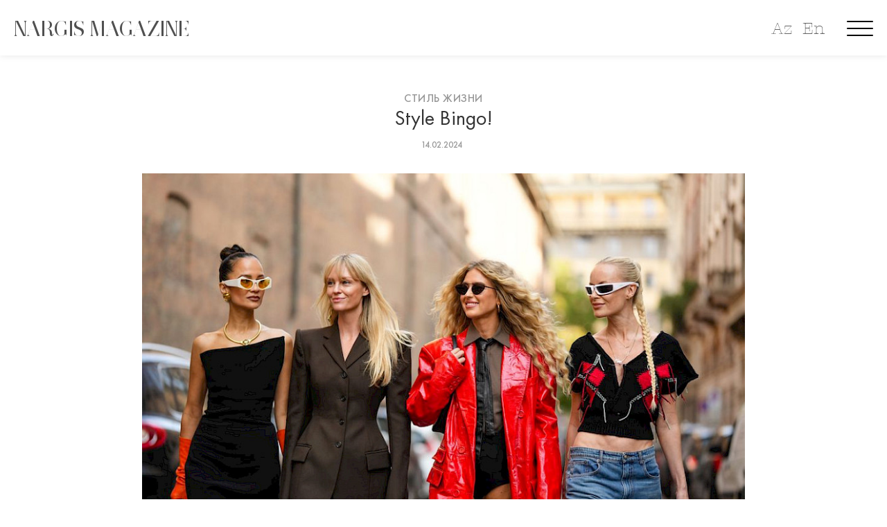

--- FILE ---
content_type: text/html; charset=utf-8
request_url: https://www.nargismagazine.az/ru/articles/style-bingo/
body_size: 16666
content:
<!doctype html>
<html lang="en">
<head>
    	<meta charset="utf-8">
	<meta http-equiv="X-UA-Compatible" content="IE=edge">
	<meta name="viewport" content="width=device-width, initial-scale=1, maximum-scale=1">
    <link rel="icon" type="image/png" href="/favicon.png"/>
    <meta property="article:published_time" content="2024-02-14T15:26:00+04:00">
    <meta name="apple-itunes-app" content="app-id=1530264820">
    <meta name="google-play-app" content="app-id=az.nargis.magazine">

	<link rel="stylesheet" type="text/css" href="/site/assets/pwpc/pwpc-49c625d2c5850ac3111204f3d535bf1f5532630a.css">
	<link rel="stylesheet" href="https://cdnjs.cloudflare.com/ajax/libs/smart-app-banner/2.0.0/smart-app-banner.min.css" integrity="sha512-CH7Qr3Jux45yDa71kafdSozi7wTfMY7aV5Oj7xE5cooUhAGKtnfDFl8et3Q1927X1hHmhgyOATcasx91SQF0CQ==" crossorigin="anonymous" referrerpolicy="no-referrer" />
		
	<link href="https://fonts.googleapis.com/css?family=Roboto:300,400,400i,500,500i,700,700i,900&amp;display=swap" rel="stylesheet">
	
	
	
	<script type='text/javascript' src='https://platform-api.sharethis.com/js/sharethis.js#property=5e8411a5c507d1001933a712&product=inline-share-buttons' async='async'></script>
	<link rel="stylesheet" href="https://cdn.jsdelivr.net/gh/fancyapps/fancybox@3.5.7/dist/jquery.fancybox.min.css" />
	<link rel="stylesheet" href="https://cdn.jsdelivr.net/npm/swiper@8/swiper-bundle.min.css" />
	
			<style>
			body {
			    background: ;
			}
			.title-single-post > h1 {
				color: ;
			}
			.post-content-text > *, .prev-box > h2 > a, .next-box > h2 > a {
				color:  !important;
			}
		</style>
		<script src="https://cdnjs.cloudflare.com/ajax/libs/smart-app-banner/2.0.0/smart-app-banner.min.js" integrity="sha512-aHryXVYgq/zx/SAwbMrInIsmnErBH66NYZUPDj4Virp7pGmPadTFSlp6HBIBbjLeP6l1vhnpbcHljzq3WJEyTw==" crossorigin="anonymous" referrerpolicy="no-referrer"></script>
	
	<script async src="https://www.googletagmanager.com/gtag/js?id=UA-45106303-1"></script>
	<script>
	  window.dataLayer = window.dataLayer || [];
	  function gtag(){dataLayer.push(arguments);}
	  gtag('js', new Date());
	 
	  gtag('config', 'UA-45106303-1');
	</script>

	<script type="text/javascript">
      new SmartBanner({
          //daysHidden: 15,   
          //daysReminder: 90,
          title: 'Nargis Magazine',
          author: 'Saral Group Dev',
          button: 'VIEW',
          store: {
              ios: 'On the App Store',
              android: 'In Google Play'
          },
          price: {
              ios: 'FREE',
              android: 'FREE'
          },
          icon: 'https://nargismagazine.az/appicon.jpg'
          // force: 'android'
      });
    </script>
    <style type="text/css">
    .smartbanner-show {
        top: 80px;
        position: relative;
        margin-top: 0px;
    }
    .smartbanner {
        top: -80px;
    }
    </style>
	<title>Style Bingo!, Nargis magazine | Журнал Nargis</title>
	<meta name="keywords" content="" />
	<meta name="description" content="Стильный тупик! Кто из модниц будет обойдет всех и первой заполнит "БИНГО"?
	
	
	
	Поспешите к" />
	<meta name="image" content="https://nargismagazine.az/site/assets/files/10309/anna-rosa-vitiello-wears-white-and-orange-sunglasses-gold-news-photo-1672741379.1200x630.jpeg" />
	<meta name="robots" content="" />
	<link rel="canonical" href="https://nargismagazine.az/ru/articles/style-bingo/" />
	<meta name="author" content="Nargis Magazine" />
	<meta property="og:site_name" content="Nargis magazine | Журнал Nargis" />
	<meta property="og:title" content="Style Bingo!" />
	<meta property="og:url" content="https://nargismagazine.az/ru/articles/style-bingo/" />
	<meta property="og:description" content="Стильный тупик! Кто из модниц будет обойдет всех и первой заполнит "БИНГО"?
	
	
	
	Поспешите к" />
	<meta property="og:type" content="website" />
	<meta property="og:image" content="https://nargismagazine.az/site/assets/files/10309/anna-rosa-vitiello-wears-white-and-orange-sunglasses-gold-news-photo-1672741379.1200x630.jpeg" />
	<meta name="twitter:card" content="summary" />
	<meta name="twitter:site" content="@" />
	<meta name="twitter:title" content="Style Bingo!" />
	<meta name="twitter:url" content="https://nargismagazine.az/ru/articles/style-bingo/" />
	<meta name="twitter:description" content="Стильный тупик! Кто из модниц будет обойдет всех и первой заполнит "БИНГО"?
	
	
	
	Поспешите к" />
	<meta name="twitter:image" content="https://nargismagazine.az/site/assets/files/10309/anna-rosa-vitiello-wears-white-and-orange-sunglasses-gold-news-photo-1672741379.1200x630.jpeg" />
	
	
	
</head>
<body>

	<div id="site-loader" class="load-complete">
		<div class="loader">
			<img src="[data-uri]" alt="NARGIS" height="50">
<!-- 			<div class="line-scale"><div id="preloader_letter">&nbsp;</div></div> -->
<!--  			<div class="line-scale"><div>N</div><div>A</div><div>R</div><div>G</div><div>I</div><div>S</div></div> -->
		</div>
	</div>

	<!-- Container -->
	<div id="container" data-domain="https://nargismagazine.az/">
		<!-- Header
		    ================================================== -->
<!--
		<header class="clearfix header-style5">

			<nav class="navbar navbar-expand-lg navbar-dark bg-dark">
				<div class="container-fluid">

					<div class="collapse navbar-collapse" id="navbarSupportedContent">
						<ul class="navbar-nav social-list">
							<li><a href="#"><i class="fa fa-feed"></i></a></li>
							<li><a href="#"><i class="fa fa-facebook"></i></a></li>
							<li><a href="#"><i class="fa fa-instagram"></i></a></li>
							<li><a href="#"><i class="fa fa-youtube"></i></a></li>
							<li><a href="#"><i class="fa fa-linkedin"></i></a></li>
							<li><a href="#"><i class="fa fa-telegram"></i></a></li>
						</ul>
						<ul class="navbar-nav m-auto hide-mobile">
							
						</ul>
						<a class="langbar" href="#">EN <i class="fa fa-angle-down"></i></a>
						<a class="userarea" href="#"><i class="fa fa-user-circle"></i></a>
						<a class="search-button" href="#"><i class="fa fa-search"></i></a>
						<form class="form-search">
							<input type="search" placeholder="Search:"/>
						</form>
					</div>
				</div>
			</nav>

			<div class="logo-place">
				<div class="container">
					<div class="inner-logo-place">
						<a class="navbar-brand" href="index.html">
							<img src="/site/templates/images/logo.png" alt="" height="50">
						</a>
					</div>

				</div>
			</div>

			<nav class="navbar navbar-expand-lg navbar-light bg-light">
				<div class="container">

					<button class="navbar-toggler" type="button" data-toggle="collapse" data-target="#navbarSupportedContent" aria-controls="navbarSupportedContent" aria-expanded="false" aria-label="Toggle navigation">
						<span class="navbar-toggler-icon"></span>
					</button>

					<div class="collapse navbar-collapse" id="navbarSupportedContent">
						<ul class="navbar-nav m-auto">
							<li><a href="#">Faces</a></li>
							<li><a href="#">Fashion</a></li>
							<li><a href="#">Culture</a></li>
							<li><a href="#">Lifestyle</a></li>
							<li><a href="#">Nargis TV</a></li>
							<li><a href="#">News</a></li>
							<li><a href="#">Special Project</a></li>
							<li><a href="#">Blogs</a></li>
							<li><a href="#">Interview by editor-in-chief</a></li>
						</ul>
					</div>
				</div>
			</nav>
		</header>
-->
		<!-- End Header -->

		<div id="ntv_overlay"></div>
		<div id="menu_overlay">
<!--
				<div class="menu_close">
					<svg class="mc_1">
						<rect fill="rgba(255,255,255,1)" rx="0" ry="0" x="0" y="0" width="52.588" height="4">
						</rect>
					</svg>
					<svg class="mc_2">
						<rect fill="rgba(255,255,255,1)" rx="0" ry="0" x="0" y="0" width="52.588" height="4">
						</rect>
					</svg>
				</div>
-->
				<div class="menu_slogan">
					<span>Explore. Dream. Discover.</span>
				</div>
				<div class="new_langbar_2 hide-on-desktop">
										<a href="/az/articles/style-bingo/">Az</a>
					<a href="/en/articles/style-bingo/">En</a>
									</div>
				<img class="menu_flower" src="/site/templates/oldassets/Image_3.png">
				<div class="m_social_links">
					<a class="msl_ln" href="https://www.linkedin.com/company/nargismagazine" target="_blank">
						<div data-type="Group" data-name="Group 114" class="Group_114_Class">
							<div data-type="Group" data-name="Group 113" class="Group_113_Class">
								<div data-type="Group" data-name="Group 112" class="Group_112_Class">
									<svg data-type="Path" data-name="Path 83" class="Path_83" viewBox="186.1 10.7 38.659 25.864">
										<path fill="rgba(255,255,255,1)" class="Path_83_Class" d="M 224.7593078613281 21.99831581115723 L 224.7593078613281 35.88299560546875 C 224.7593078613281 36.29136657714844 224.487060546875 36.56361389160156 224.0786590576172 36.56361389160156 L 216.8641052246094 36.56361389160156 C 216.4557342529297 36.56361389160156 216.1834716796875 36.29136657714844 216.1834716796875 35.88299560546875 L 216.1834716796875 22.95118713378906 C 216.1834716796875 19.5480785369873 214.9583587646484 17.23396873474121 211.9636077880859 17.23396873474121 C 209.6495056152344 17.23396873474121 208.2882537841797 18.73133659362793 207.6076507568359 20.36482620239258 C 207.3353881835938 20.90932273864746 207.3353881835938 21.58994483947754 207.3353881835938 22.40669250488281 L 207.3353881835938 35.88299560546875 C 207.3353881835938 36.29136657714844 207.0631408691406 36.56361389160156 206.65478515625 36.56361389160156 L 199.440185546875 36.56361389160156 C 199.0317993164062 36.56361389160156 198.7595672607422 36.29136657714844 198.7595672607422 35.88299560546875 C 198.7595672607422 32.47988510131836 198.8956909179688 15.87272357940674 198.7595672607422 11.92511940002441 C 198.7595672607422 11.51674652099609 199.0317993164062 11.24449825286865 199.440185546875 11.24449825286865 L 206.5186462402344 11.24449825286865 C 206.9270172119141 11.24449825286865 207.1992492675781 11.51674652099609 207.1992492675781 11.92511940002441 L 207.1992492675781 14.91985607147217 C 207.1992492675781 14.91985607147217 207.1992492675781 14.91985607147217 207.1992492675781 15.05597591400146 L 207.1992492675781 15.05597591400146 L 207.1992492675781 14.91985607147217 C 208.2882537841797 13.15023612976074 210.3301239013672 10.70000076293945 214.8222351074219 10.70000076293945 C 220.6755676269531 10.69999980926514 224.7593078613281 14.23923206329346 224.7593078613281 21.99831581115723 L 224.7593078613281 21.99831581115723 Z M 186.7806243896484 36.56361389160156 L 193.9952239990234 36.56361389160156 C 194.4036254882812 36.56361389160156 194.6758575439453 36.29136657714844 194.6758575439453 35.88299560546875 L 194.6758575439453 11.92511940002441 C 194.6758575439453 11.51674652099609 194.4036254882812 11.24449825286865 193.9952239990234 11.24449825286865 L 186.7806243896484 11.24449825286865 C 186.3722534179688 11.24449825286865 186.1000213623047 11.51674652099609 186.1000213623047 11.92511940002441 L 186.1000213623047 35.88299560546875 C 186.2361297607422 36.29136657714844 186.5083923339844 36.56361389160156 186.7806243896484 36.56361389160156 Z">
										</path>
									</svg>
								</div>
							</div>
						</div>
						<div class="Group_115_Class">
							<svg class="Ellipse_3">
								<ellipse fill="rgba(255,255,255,1)" class="Ellipse_3_Class" rx="4.492100715637207" ry="4.492100715637207" cx="4.492100715637207" cy="4.492100715637207">
								</ellipse>
							</svg>
						</div>
					</a>
					<a class="msl_yt" href="https://www.youtube.com/channel/UCw1yoQpEeTBYqGMntM9icug" target="_blank">
						<svg dclass="xPath_81" viewBox="118.7 6 43.832 30.628">
							<path fill="rgba(255,255,255,1)" class="Path_81_Class" d="M 162.5319976806641 15.52869606018066 C 162.5319976806641 10.21985244750977 158.3121490478516 6.000000476837158 153.0033111572266 6.000000476837158 L 128.2286834716797 6.000000476837158 C 122.9198455810547 6.000000476837158 118.6999816894531 10.21985244750977 118.6999816894531 15.52869606018066 L 118.6999816894531 27.09926414489746 C 118.6999816894531 32.40811157226562 122.9198455810547 36.62796020507812 128.2286834716797 36.62796020507812 L 153.0033111572266 36.62796020507812 C 158.3121490478516 36.62796020507812 162.5319976806641 32.40811157226562 162.5319976806641 27.09926414489746 L 162.5319976806641 15.52869606018066 Z M 146.8777313232422 21.92654418945312 L 137.0767669677734 27.37151336669922 C 136.6683959960938 27.64376449584961 136.2600250244141 27.23538970947266 136.2600250244141 26.82701683044434 L 136.2600250244141 15.66482543945312 C 136.2600250244141 15.12032890319824 136.6683959960938 14.84807777404785 137.0767669677734 15.12032890319824 L 147.0138397216797 20.83754920959473 C 147.4222106933594 20.97367095947266 147.2860717773438 21.65429306030273 146.8777313232422 21.92654418945312 Z">
							</path>
						</svg>
					</a>
					<a class="msl_ig" href="https://www.instagram.com/nargis_magazine/" target="_blank">
						<svg class="xPath_82" viewBox="50.9 0.9 43.015 43.015">
							<path fill="rgba(255,255,255,1)" class="Path_82_Class" d="M 83.70595550537109 8.659084320068359 C 82.34471893310547 8.659084320068359 81.11959075927734 9.748078346252441 81.11959075927734 11.24544620513916 C 81.11959075927734 12.606689453125 82.20858764648438 13.83180713653564 83.70595550537109 13.83180713653564 C 85.06719970703125 13.83180713653564 86.29232025146484 12.74281311035156 86.29232025146484 11.24544620513916 C 86.29232025146484 9.88420295715332 85.20332336425781 8.659084320068359 83.70595550537109 8.659084320068359 Z M 72.54376220703125 11.92606735229492 C 66.69042205810547 11.92606735229492 61.92607879638672 16.6904182434082 61.92607879638672 22.54376220703125 C 61.92607879638672 28.39710426330566 66.69042205810547 33.16145324707031 72.54376220703125 33.16145324707031 C 78.39710998535156 33.16145324707031 83.16146087646484 28.39710426330566 83.16146087646484 22.54376220703125 C 83.16146087646484 16.6904182434082 78.39710998535156 11.92606735229492 72.54376220703125 11.92606735229492 Z M 72.54376220703125 29.48609924316406 C 68.73228454589844 29.48609924316406 65.73755645751953 26.49136352539062 65.73755645751953 22.67988395690918 C 65.73755645751953 18.868408203125 68.73228454589844 15.87367153167725 72.54376220703125 15.87367153167725 C 76.35525512695312 15.87367153167725 79.34998321533203 18.86840629577637 79.34998321533203 22.67988395690918 C 79.34998321533203 26.49136734008789 76.21912384033203 29.48609924316406 72.54376220703125 29.48609924316406 Z M 93.91526794433594 13.83180713653564 C 93.91526794433594 6.6172194480896 88.06192016601562 0.8999997973442078 80.98346710205078 0.8999997973442078 L 63.83181762695312 0.8999997973442078 C 56.61721801757812 0.8999997973442078 50.90000152587891 6.75334358215332 50.90000152587891 13.83180713653564 L 50.90000152587891 30.98346900939941 C 50.90000152587891 38.19805526733398 56.75334930419922 43.9152717590332 63.83181762695312 43.9152717590332 L 80.98346710205078 43.9152717590332 C 88.19806671142578 43.9152717590332 93.91526794433594 38.06193161010742 93.91526794433594 30.98346900939941 L 93.91526794433594 13.83180713653564 Z M 89.83155059814453 30.84734153747559 C 89.83155059814453 35.74781799316406 85.88394165039062 39.69541931152344 80.98346710205078 39.69541931152344 L 63.83181762695312 39.69541931152344 C 58.93135070800781 39.69541931152344 54.98374176025391 35.74781799316406 54.98374176025391 30.84734153747559 L 54.98374176025391 13.83180713653564 C 54.98374176025391 8.931333541870117 58.93135070800781 4.983727931976318 63.83181762695312 4.983727931976318 L 80.98346710205078 4.983727931976318 C 85.88394165039062 4.983727931976318 89.83155059814453 8.931333541870117 89.83155059814453 13.83180713653564 L 89.83155059814453 30.84734153747559 Z">
							</path>
						</svg>
					</a>
					<a class="msl_fb" href="https://www.facebook.com/nargismagazine" target="_blank">
						<svg class="xPath_80" viewBox="0 0 20.691 44.513">
							<path fill="rgba(255,255,255,1)" class="xPath_80_Class" d="M 4.492101192474365 22.46050643920898 L 4.492101192474365 43.9681396484375 C 4.492101192474365 44.24039077758789 4.764349460601807 44.51264190673828 5.036598205566406 44.51264190673828 L 13.06793117523193 44.51264190673828 C 13.34017848968506 44.51264190673828 13.61242866516113 44.24039077758789 13.61242866516113 43.9681396484375 L 13.61242866516113 22.05213356018066 L 19.46577262878418 22.05213356018066 C 19.7380199432373 22.05213356018066 20.01026916503906 21.77988433837891 20.01026916503906 21.50763702392578 L 20.55476379394531 14.97367191314697 C 20.55476379394531 14.70142364501953 20.28251647949219 14.42917537689209 20.01026916503906 14.42917537689209 L 13.61242866516113 14.42917537689209 L 13.61242866516113 9.664823532104492 C 13.61242866516113 8.575828552246094 14.56529808044434 7.622959613800049 15.65429306030273 7.622959613800049 L 20.14639282226562 7.622959613800049 C 20.41864204406738 7.622959613800049 20.69088935852051 7.350710868835449 20.69088935852051 7.07846212387085 L 20.69088935852051 0.5444970726966858 C 20.69088935852051 0.2722485363483429 20.41864204406738 0 20.14639282226562 0 L 12.52343273162842 0 C 8.16745662689209 0 4.492101192474365 3.539231061935425 4.492101192474365 8.031332969665527 L 4.492101192474365 14.42917442321777 L 0.5444970726966858 14.42917442321777 C 0.2722485363483429 14.42917442321777 0 14.56529808044434 0 14.97366905212402 L 0 21.50763511657715 C 0 21.77988433837891 0.2722485363483429 22.05213356018066 0.5444970726966858 22.05213356018066 L 4.492101669311523 22.05213356018066 L 4.492101669311523 22.46050643920898 Z">
							</path>
						</svg>
					</a>
				</div>
				<div class="container-boxed">
					<div class="row">
						<div class="col-md-12 menu_links">
							<div><a href="/">Главная</a></div>
														<div><a href="/ru/categories/liuks/">Люкс</a></div>
														<div><a href="/ru/categories/fashion/">Мода</a></div>
														<div><a href="/ru/categories/culture/">Культура</a></div>
														<div><a href="/ru/categories/people/">Лица</a></div>
														<div><a href="/ru/categories/beauty/">Красота и Здоровье</a></div>
														<div><a href="/ru/categories/specialproject/">Спецпроект</a></div>
														<div><a href="/ru/categories/nargisfor-eco-planet-calling/">Nargis for Eco</a></div>
														<div><a href="/ru/categories/interviewbyeditorinchief/">Интервью с редактором</a></div>
														<div><a href="/ru/categories/lifestyle/">Стиль жизни</a></div>
														<div><a href="/ru/categories/reportazh/">Репортаж</a></div>
														<div><a href="/ru/categories/travelblog/">Travel blog</a></div>
														<div><a href="/ru/categories/kar-era/">Карьера</a></div>
														<div><a href="/ru/categories/n13-x-world-class/">N13 X World Class</a></div>
														<div><a href="/ru/categories/oblozhki/">Обложки</a></div>
														<div><a href="/ru/categories/shes-next-1/">She’s Next</a></div>
														<div><a href="/ru/about-us/">О нас</a></div>
													</div>
					</div>
				</div>
			</div>
			
		</div>



        <div class="new_langbar_3 hide-on-mobile">
                        <a href="/az/articles/style-bingo/">Az</a>
            <a href="/en/articles/style-bingo/">En</a>
                    </div>
		<div class=" hamburger menu-button hamburger--collapse">
		  <div class=" hamburger-box">
		    <div class=" hamburger-inner"></div>
		  </div>
		</div>
		
		<div class="inner_header_spacer "></div>
		<section class="top-slider-section inner_header " style="">
			<div class="container-fluid">  <!-- style="max-width: 100vw;" -->
				<div class="top-slider-boxx">
					<div class="row" style="margin: 0;">
						<div class="col-md-12 col-sm-12 sm-order-first " style="height: 80px;">
							<div class="NARGIS_MAGAZINE_Class_inner" onclick="window.location='/'">
								<span>NARGIS MAGAZINE</span>
							</div>
							<a class="search-button" href="javascript:void(0);"  style="display:none;">
								<svg data-type="Ellipse" data-name="Ellipse 1" class="Ellipse_1"  preserveAspectRatio="xMinYMin">
									<ellipse fill="rgba(255,255,255,1)" stroke="rgba(112,112,112,1)" stroke-width="2px" stroke-linejoin="miter" stroke-linecap="butt" stroke-miterlimit="4" shape-rendering="auto" class="Ellipse_1_Class" rx="13.323640823364258" ry="13.323640823364258" cx="13.323640823364258" cy="13.323640823364258" >
									</ellipse>
								</svg>
								<svg data-type="Line" data-name="Line 3" class="Line_3" viewBox="0 0 11.658 10.825"  preserveAspectRatio="xMinYMin">
									<path fill="transparent" stroke="rgba(112,112,112,1)" stroke-width="2px" stroke-linejoin="miter" stroke-linecap="butt" stroke-miterlimit="4" shape-rendering="auto" class="Line_3_Class" d="M 0 0 L 11.6581859588623 10.82545757293701">
									</path>
								</svg>
							</a>
<!--
							<div class=" new_langbar">
																<a href="/az/articles/style-bingo/">AZ</a>
								<a href="/en/articles/style-bingo/">EN</a>
															</div>
-->
							<form class="form-search" method="GET" action="https://nargismagazine.az/ru/search/">
								<input type="search" name="q"/>
							</form>
						</div>
					</div>
				</div>
			</div>
		</section>
		<!-- top-home-section 
			================================================== -->
		<section class="blog-section">
			<div class="container">
				<div class="single-post no-sidebar">
					<div class="title-single-post">
						<a class="text-link" href="/ru/categories/lifestyle/">Стиль жизни</a>
						<h1>Style Bingo!</h1>
						<ul class="post-tags" style="padding-left: 0">
							<li>14.02.2024</li>
													</ul>
					</div>
					<div class="single-post-content">
												<img src="/site/assets/files/10309/anna-rosa-vitiello-wears-white-and-orange-sunglasses-gold-news-photo-1672741379.900x0.jpeg" alt="">
												<div class="post-content">

							<div class="post-content-text">
								<p><span style="font-size:22px;">Стильный тупик! Кто из модниц будет обойдет всех и первой заполнит "БИНГО"?</span></p>

<p><img alt="" class="lazy lazy-hidden align_center" src="[data-uri]" data-src="/site/assets/files/10309/img_2012.700x0-is.jpg" width="700" /></p>

<p><span style="font-size:22px;">Поспешите крикнуть "БИНГО"! Не забудьте отметить нас (<a href="https://www.instagram.com/nargis_magazine/" target="_blank">@nargis_magazine</a>)!</span></p>								
							</div>	

														<div class="share-tags-box" style="clear: both">
																		<ul class="tags" style="padding-left: 0">
											
									</ul>
																		<br><br>
									<div class="sharethis-inline-share-buttons"></div>
								</div>
						</div>
						
						<div class="prev-next-box">
							<div class="prev-box">
								<a class="text-link" href="/ru/articles/cehiz-layih-si-v-butike-ambiance/"><i class="fa fa-angle-left"></i> Предыдущая статья</a>
								<h2><a href="/ru/articles/cehiz-layih-si-v-butike-ambiance/">«Cehiz Layihəsi» в бутике Ambiance</a></h2>
							</div>
							<div class="next-box">
								<a class="text-link next-link" href="/ru/articles/15-samykh-kul-tovykh-plat-ev-iz-mira-kino/">Следующая статья <i class="fa fa-angle-right"></i></a>
								<h2><a href="/ru/articles/15-samykh-kul-tovykh-plat-ev-iz-mira-kino/">15 Самых Культовых Платьев из Мира Кино</a></h2>
							</div>
						</div>
						<div class="related-box">
							<h2>Похожие статьи</h2>
							<div class="row">
								
																<div class="col-lg-4 col-md-4">
									<div class="news-post standard-post text-left">
										<div class="image-holder">
											<a href="/ru/articles/what-to-wear-for-new-years-eve/"><img src="/site/assets/files/14332/cover_copy.400x300.jpg" alt=""></a>
										</div>
										<a class="text-link" href="/ru/categories/fashion/">Мода</a>
										<h2><a href="/ru/articles/what-to-wear-for-new-years-eve/">Что надеть в новогоднюю ночь</a></h2>
										<ul class="post-tags" style="padding-left: 0">
											<li>30.12.2025</li>
										</ul>
									</div>
								</div>
																<div class="col-lg-4 col-md-4">
									<div class="news-post standard-post text-left">
										<div class="image-holder">
											<a href="/ru/articles/the-psychology-of-holiday-beauty/"><img src="/site/assets/files/14318/1.400x300.jpeg" alt=""></a>
										</div>
										<a class="text-link" href="/ru/categories/beauty/">Красота и Здоровье</a>
										<h2><a href="/ru/articles/the-psychology-of-holiday-beauty/">Психология праздничной красоты</a></h2>
										<ul class="post-tags" style="padding-left: 0">
											<li>30.12.2025</li>
										</ul>
									</div>
								</div>
																<div class="col-lg-4 col-md-4">
									<div class="news-post standard-post text-left">
										<div class="image-holder">
											<a href="/ru/articles/esitm-m-hdudiyy-tli-g-ncl-r-ucun-numun-cosqun-liyev/"><img src="/site/assets/files/14320/hava_limani_4.400x300.jpg" alt=""></a>
										</div>
										<a class="text-link" href="/ru/categories/lifestyle/">Стиль жизни</a>
										<h2><a href="/ru/articles/esitm-m-hdudiyy-tli-g-ncl-r-ucun-numun-cosqun-liyev/">Пример для молодёжи с нарушением слуха: Джошгун Алиев</a></h2>
										<ul class="post-tags" style="padding-left: 0">
											<li>29.12.2025</li>
										</ul>
									</div>
								</div>
															</div>
						</div>
					</div>
				</div>
			</div>
		</section>
		<!-- End top-home section -->


		<!-- End top-home section -->
		<!-- video section 
			================================================== -->
		<section id="footerxxx">
			<div class="new-footer container-fluid" style="position: relative; background-image: url(/site/assets/files/1/1.1802x436.png);">
<!-- 				<img data-type="Rectangle" data-name="IMG_2206" class="IMG_2206_Class" src="/site/templates/oldassets/IMG_2206.png" srcsetxx="IMG_2206.png 1x, IMG_2206@2x.png 2x"> -->
				<svg data-type="Rectangle" data-name="Rectangle 66" class="Rectangle_66">
					<rect fill="rgba(249, 193, 129, 1)" class="Rectangle_66_Class" rx="0" ry="0" x="0" y="0">
					</rect>
				</svg>
				<div class="m_social_links msl_footer">
					<a class="msl_ln"  href="https://www.linkedin.com/company/nargismagazine" target="_blank">
						<div data-type="Group" data-name="Group 114" class="Group_114_Class">
							<div data-type="Group" data-name="Group 113" class="Group_113_Class">
								<div data-type="Group" data-name="Group 112" class="Group_112_Class">
									<svg data-type="Path" data-name="Path 83" class="Path_83" viewBox="186.1 10.7 38.659 25.864">
										<path fill="rgba(255,255,255,1)" class="Path_83_Class" d="M 224.7593078613281 21.99831581115723 L 224.7593078613281 35.88299560546875 C 224.7593078613281 36.29136657714844 224.487060546875 36.56361389160156 224.0786590576172 36.56361389160156 L 216.8641052246094 36.56361389160156 C 216.4557342529297 36.56361389160156 216.1834716796875 36.29136657714844 216.1834716796875 35.88299560546875 L 216.1834716796875 22.95118713378906 C 216.1834716796875 19.5480785369873 214.9583587646484 17.23396873474121 211.9636077880859 17.23396873474121 C 209.6495056152344 17.23396873474121 208.2882537841797 18.73133659362793 207.6076507568359 20.36482620239258 C 207.3353881835938 20.90932273864746 207.3353881835938 21.58994483947754 207.3353881835938 22.40669250488281 L 207.3353881835938 35.88299560546875 C 207.3353881835938 36.29136657714844 207.0631408691406 36.56361389160156 206.65478515625 36.56361389160156 L 199.440185546875 36.56361389160156 C 199.0317993164062 36.56361389160156 198.7595672607422 36.29136657714844 198.7595672607422 35.88299560546875 C 198.7595672607422 32.47988510131836 198.8956909179688 15.87272357940674 198.7595672607422 11.92511940002441 C 198.7595672607422 11.51674652099609 199.0317993164062 11.24449825286865 199.440185546875 11.24449825286865 L 206.5186462402344 11.24449825286865 C 206.9270172119141 11.24449825286865 207.1992492675781 11.51674652099609 207.1992492675781 11.92511940002441 L 207.1992492675781 14.91985607147217 C 207.1992492675781 14.91985607147217 207.1992492675781 14.91985607147217 207.1992492675781 15.05597591400146 L 207.1992492675781 15.05597591400146 L 207.1992492675781 14.91985607147217 C 208.2882537841797 13.15023612976074 210.3301239013672 10.70000076293945 214.8222351074219 10.70000076293945 C 220.6755676269531 10.69999980926514 224.7593078613281 14.23923206329346 224.7593078613281 21.99831581115723 L 224.7593078613281 21.99831581115723 Z M 186.7806243896484 36.56361389160156 L 193.9952239990234 36.56361389160156 C 194.4036254882812 36.56361389160156 194.6758575439453 36.29136657714844 194.6758575439453 35.88299560546875 L 194.6758575439453 11.92511940002441 C 194.6758575439453 11.51674652099609 194.4036254882812 11.24449825286865 193.9952239990234 11.24449825286865 L 186.7806243896484 11.24449825286865 C 186.3722534179688 11.24449825286865 186.1000213623047 11.51674652099609 186.1000213623047 11.92511940002441 L 186.1000213623047 35.88299560546875 C 186.2361297607422 36.29136657714844 186.5083923339844 36.56361389160156 186.7806243896484 36.56361389160156 Z">
										</path>
									</svg>
								</div>
							</div>
						</div>
						<div class="Group_115_Class">
							<svg class="Ellipse_3">
								<ellipse fill="rgba(255,255,255,1)" class="Ellipse_3_Class" rx="4.492100715637207" ry="4.492100715637207" cx="4.492100715637207" cy="4.492100715637207">
								</ellipse>
							</svg>
						</div>
					</a>
					<a class="msl_yt" href="https://www.youtube.com/channel/UCw1yoQpEeTBYqGMntM9icug" target="_blank">
						<svg dclass="xPath_81" viewBox="118.7 6 43.832 30.628">
							<path fill="rgba(255,255,255,1)" class="Path_81_Class" d="M 162.5319976806641 15.52869606018066 C 162.5319976806641 10.21985244750977 158.3121490478516 6.000000476837158 153.0033111572266 6.000000476837158 L 128.2286834716797 6.000000476837158 C 122.9198455810547 6.000000476837158 118.6999816894531 10.21985244750977 118.6999816894531 15.52869606018066 L 118.6999816894531 27.09926414489746 C 118.6999816894531 32.40811157226562 122.9198455810547 36.62796020507812 128.2286834716797 36.62796020507812 L 153.0033111572266 36.62796020507812 C 158.3121490478516 36.62796020507812 162.5319976806641 32.40811157226562 162.5319976806641 27.09926414489746 L 162.5319976806641 15.52869606018066 Z M 146.8777313232422 21.92654418945312 L 137.0767669677734 27.37151336669922 C 136.6683959960938 27.64376449584961 136.2600250244141 27.23538970947266 136.2600250244141 26.82701683044434 L 136.2600250244141 15.66482543945312 C 136.2600250244141 15.12032890319824 136.6683959960938 14.84807777404785 137.0767669677734 15.12032890319824 L 147.0138397216797 20.83754920959473 C 147.4222106933594 20.97367095947266 147.2860717773438 21.65429306030273 146.8777313232422 21.92654418945312 Z">
							</path>
						</svg>
					</a>
					<a class="msl_ig" href="https://www.instagram.com/nargis_magazine/" target="_blank">
						<svg class="xPath_82" viewBox="50.9 0.9 43.015 43.015">
							<path fill="rgba(255,255,255,1)" class="Path_82_Class" d="M 83.70595550537109 8.659084320068359 C 82.34471893310547 8.659084320068359 81.11959075927734 9.748078346252441 81.11959075927734 11.24544620513916 C 81.11959075927734 12.606689453125 82.20858764648438 13.83180713653564 83.70595550537109 13.83180713653564 C 85.06719970703125 13.83180713653564 86.29232025146484 12.74281311035156 86.29232025146484 11.24544620513916 C 86.29232025146484 9.88420295715332 85.20332336425781 8.659084320068359 83.70595550537109 8.659084320068359 Z M 72.54376220703125 11.92606735229492 C 66.69042205810547 11.92606735229492 61.92607879638672 16.6904182434082 61.92607879638672 22.54376220703125 C 61.92607879638672 28.39710426330566 66.69042205810547 33.16145324707031 72.54376220703125 33.16145324707031 C 78.39710998535156 33.16145324707031 83.16146087646484 28.39710426330566 83.16146087646484 22.54376220703125 C 83.16146087646484 16.6904182434082 78.39710998535156 11.92606735229492 72.54376220703125 11.92606735229492 Z M 72.54376220703125 29.48609924316406 C 68.73228454589844 29.48609924316406 65.73755645751953 26.49136352539062 65.73755645751953 22.67988395690918 C 65.73755645751953 18.868408203125 68.73228454589844 15.87367153167725 72.54376220703125 15.87367153167725 C 76.35525512695312 15.87367153167725 79.34998321533203 18.86840629577637 79.34998321533203 22.67988395690918 C 79.34998321533203 26.49136734008789 76.21912384033203 29.48609924316406 72.54376220703125 29.48609924316406 Z M 93.91526794433594 13.83180713653564 C 93.91526794433594 6.6172194480896 88.06192016601562 0.8999997973442078 80.98346710205078 0.8999997973442078 L 63.83181762695312 0.8999997973442078 C 56.61721801757812 0.8999997973442078 50.90000152587891 6.75334358215332 50.90000152587891 13.83180713653564 L 50.90000152587891 30.98346900939941 C 50.90000152587891 38.19805526733398 56.75334930419922 43.9152717590332 63.83181762695312 43.9152717590332 L 80.98346710205078 43.9152717590332 C 88.19806671142578 43.9152717590332 93.91526794433594 38.06193161010742 93.91526794433594 30.98346900939941 L 93.91526794433594 13.83180713653564 Z M 89.83155059814453 30.84734153747559 C 89.83155059814453 35.74781799316406 85.88394165039062 39.69541931152344 80.98346710205078 39.69541931152344 L 63.83181762695312 39.69541931152344 C 58.93135070800781 39.69541931152344 54.98374176025391 35.74781799316406 54.98374176025391 30.84734153747559 L 54.98374176025391 13.83180713653564 C 54.98374176025391 8.931333541870117 58.93135070800781 4.983727931976318 63.83181762695312 4.983727931976318 L 80.98346710205078 4.983727931976318 C 85.88394165039062 4.983727931976318 89.83155059814453 8.931333541870117 89.83155059814453 13.83180713653564 L 89.83155059814453 30.84734153747559 Z">
							</path>
						</svg>
					</a>
					<a class="msl_fb" href="https://www.facebook.com/nargismagazine" target="_blank">
						<svg class="xPath_80" viewBox="0 0 20.691 44.513">
							<path fill="rgba(255,255,255,1)" class="xPath_80_Class" d="M 4.492101192474365 22.46050643920898 L 4.492101192474365 43.9681396484375 C 4.492101192474365 44.24039077758789 4.764349460601807 44.51264190673828 5.036598205566406 44.51264190673828 L 13.06793117523193 44.51264190673828 C 13.34017848968506 44.51264190673828 13.61242866516113 44.24039077758789 13.61242866516113 43.9681396484375 L 13.61242866516113 22.05213356018066 L 19.46577262878418 22.05213356018066 C 19.7380199432373 22.05213356018066 20.01026916503906 21.77988433837891 20.01026916503906 21.50763702392578 L 20.55476379394531 14.97367191314697 C 20.55476379394531 14.70142364501953 20.28251647949219 14.42917537689209 20.01026916503906 14.42917537689209 L 13.61242866516113 14.42917537689209 L 13.61242866516113 9.664823532104492 C 13.61242866516113 8.575828552246094 14.56529808044434 7.622959613800049 15.65429306030273 7.622959613800049 L 20.14639282226562 7.622959613800049 C 20.41864204406738 7.622959613800049 20.69088935852051 7.350710868835449 20.69088935852051 7.07846212387085 L 20.69088935852051 0.5444970726966858 C 20.69088935852051 0.2722485363483429 20.41864204406738 0 20.14639282226562 0 L 12.52343273162842 0 C 8.16745662689209 0 4.492101192474365 3.539231061935425 4.492101192474365 8.031332969665527 L 4.492101192474365 14.42917442321777 L 0.5444970726966858 14.42917442321777 C 0.2722485363483429 14.42917442321777 0 14.56529808044434 0 14.97366905212402 L 0 21.50763511657715 C 0 21.77988433837891 0.2722485363483429 22.05213356018066 0.5444970726966858 22.05213356018066 L 4.492101669311523 22.05213356018066 L 4.492101669311523 22.46050643920898 Z">
							</path>
						</svg>
					</a>
				</div>
				<div data-type="Text" data-name="Explore. Dream. Discover" class="Explore__Dream__Discover_cn_Class">
					<span>Explore. Dream. Discover.</span>
				</div>
				<div class="copyright">
					All rights reserved. © 2020 Nargis Magazine. Site by <a  href="https://www.saralgroup.az"><font color="black">Saral Group</font></a></p>
				</div>
				<div class="fl_wrapper">
				
										<a href="/ru/contact/" class="footer_link">Команда</a>
										<a href="/ru/careers/" class="footer_link">Правила</a>
										<a href="/ru/tochki-prodazh/" class="footer_link">Точки Продаж</a>
									</div>
			</div>
		</section>
		<!-- End instagram section -->



	</div>
	<!-- End Container -->
	<script src="https://cdn.jsdelivr.net/npm/swiper@8/swiper-bundle.min.js"></script>
	
	<script src="/site/assets/pwpc/pwpc-3160ac628f2f820dba4116417c4d8ca71aa1ee71.js"></script><!--PWPC0.0002--><script src="https://cdn.jsdelivr.net/gh/fancyapps/fancybox@3.5.7/dist/jquery.fancybox.min.js"></script>
	
	
<script defer src="https://static.cloudflareinsights.com/beacon.min.js/vcd15cbe7772f49c399c6a5babf22c1241717689176015" integrity="sha512-ZpsOmlRQV6y907TI0dKBHq9Md29nnaEIPlkf84rnaERnq6zvWvPUqr2ft8M1aS28oN72PdrCzSjY4U6VaAw1EQ==" data-cf-beacon='{"version":"2024.11.0","token":"8bf8d079708c4e58b9b232f6e8d41110","r":1,"server_timing":{"name":{"cfCacheStatus":true,"cfEdge":true,"cfExtPri":true,"cfL4":true,"cfOrigin":true,"cfSpeedBrain":true},"location_startswith":null}}' crossorigin="anonymous"></script>
</body>
</html>